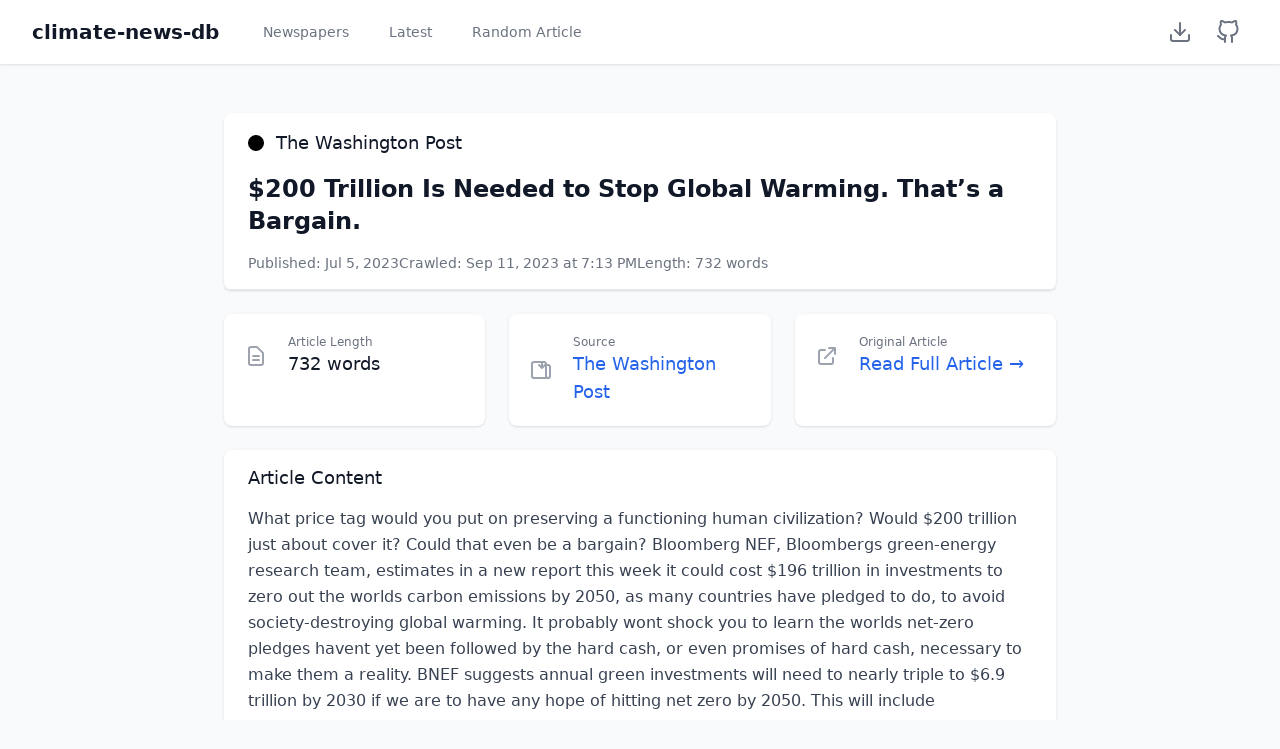

--- FILE ---
content_type: text/html; charset=utf-8
request_url: https://climate-news-db.com/article/9941
body_size: 7557
content:
<!doctype html>
<html lang="en">
  
<head>
    <meta charset="UTF-8" />
    <meta name="viewport" content="width=device-width, initial-scale=1.0" />
    <title>climate-news-db</title>
    <link rel="icon" type="image/x-icon" href="/static/favicon.ico" />
    <script src="https://cdn.tailwindcss.com"></script>

    
    <script async src="https://plausible.io/js/pa-rwcYIzNTVJO-HnnqzUVoT.js"></script>
    <script>
      window.plausible=window.plausible||function(){(plausible.q=plausible.q||[]).push(arguments)},plausible.init=plausible.init||function(i){plausible.o=i||{}};
      plausible.init()
    </script>
</head>

  <body class="bg-gray-50 min-h-screen">
    
<nav class="bg-white shadow-sm border-b">
  <div class="max-w-7xl mx-auto px-4 sm:px-6 lg:px-8">
    <div class="flex justify-between h-16">
      <div class="flex items-center space-x-8">
        <a
          href="/"
          class="text-xl font-semibold text-gray-900 hover:text-gray-700"
          >climate-news-db</a
        >
        <nav class="flex space-x-4">
          <a
            href="/"
            class="text-gray-500 hover:text-gray-700 px-3 py-2 rounded-md text-sm font-medium"
            >Newspapers</a
          >
          <a
            href="/latest"
            class="text-gray-500 hover:text-gray-700 px-3 py-2 rounded-md text-sm font-medium"
            >Latest</a
          >
          <a
            href="/random"
            class="text-gray-500 hover:text-gray-700 px-3 py-2 rounded-md text-sm font-medium"
            >Random Article</a
          >
        </nav>
      </div>
      <div class="flex items-center space-x-2">
        <a
          href="/download"
          class="text-gray-500 hover:text-gray-700 p-2"
          aria-label="Download Dataset"
        >
          <svg
            xmlns="http://www.w3.org/2000/svg"
            width="24"
            height="24"
            viewBox="0 0 24 24"
            fill="none"
            stroke="currentColor"
            stroke-width="2"
            stroke-linecap="round"
            stroke-linejoin="round"
          >
            <path d="M21 15v4a2 2 0 0 1-2 2H5a2 2 0 0 1-2-2v-4"></path>
            <polyline points="7 10 12 15 17 10"></polyline>
            <line x1="12" y1="15" x2="12" y2="3"></line>
          </svg>
        </a>
        <a
          href="https://github.com/ADGEfficiency/climate-news-db"
          target="_blank"
          rel="noopener noreferrer"
          class="text-gray-500 hover:text-gray-700 p-2"
          aria-label="GitHub Repository"
        >
          <svg
            xmlns="http://www.w3.org/2000/svg"
            width="24"
            height="24"
            viewBox="0 0 24 24"
            fill="none"
            stroke="currentColor"
            stroke-width="2"
            stroke-linecap="round"
            stroke-linejoin="round"
          >
            <path
              d="M9 19c-5 1.5-5-2.5-7-3m14 6v-3.87a3.37 3.37 0 0 0-.94-2.61c3.14-.35 6.44-1.54 6.44-7A5.44 5.44 0 0 0 20 4.77 5.07 5.07 0 0 0 19.91 1S18.73.65 16 2.48a13.38 13.38 0 0 0-7 0C6.27.65 5.09 1 5.09 1A5.07 5.07 0 0 0 5 4.77a5.44 5.44 0 0 0-1.5 3.78c0 5.42 3.3 6.61 6.44 7A3.37 3.37 0 0 0 9 18.13V22"
            ></path>
          </svg>
        </a>
      </div>
    </div>
  </div>
</nav>

    <main class="max-w-4xl mx-auto py-6 sm:px-6 lg:px-8">
      <div class="px-4 py-6 sm:px-0">
        
        <div class="bg-white shadow rounded-lg mb-6">
          <div class="px-6 py-4 border-b border-gray-200">
            <div class="flex items-center mb-4">
              <div
                class="w-4 h-4 rounded-full mr-3"
                style="background-color: #000000"
              ></div>
              <span class="text-lg font-medium text-gray-900"
                >The Washington Post</span
              >
            </div>
            <h1 class="text-2xl font-bold text-gray-900 mb-4">
               $200 Trillion Is Needed to Stop Global Warming. That’s a Bargain.
            </h1>
            <div class="flex flex-wrap gap-4 text-sm text-gray-500">
              <span>Published: Jul 5, 2023</span>
              <span
                >Crawled: Sep 11, 2023 at 7:13 PM</span
              >
              <span>Length: 732 words</span>
            </div>
          </div>
        </div>
        
        <div class="grid grid-cols-1 md:grid-cols-3 gap-6 mb-6">
          <div class="bg-white overflow-hidden shadow rounded-lg">
            <div class="p-5">
              <div class="flex items-center">
                <div class="flex-shrink-0">
                  <svg
                    class="h-6 w-6 text-gray-400"
                    fill="none"
                    viewBox="0 0 24 24"
                    stroke="currentColor"
                  >
                    <path
                      stroke-linecap="round"
                      stroke-linejoin="round"
                      stroke-width="2"
                      d="M9 12h6m-6 4h6m2 5H7a2 2 0 01-2-2V5a2 2 0 012-2h5.586a1 1 0 01.707.293l5.414 5.414a1 1 0 01.293.707V19a2 2 0 01-2 2z"
                    />
                  </svg>
                </div>
                <div class="ml-5 w-0 flex-1">
                  <dl>
                    <dt class="text-xs font-medium text-gray-500 truncate">
                      Article Length
                    </dt>
                    <dd class="text-lg font-medium text-gray-900">
                      732 words
                    </dd>
                  </dl>
                </div>
              </div>
            </div>
          </div>
          <div class="bg-white overflow-hidden shadow rounded-lg">
            <div class="p-5">
              <div class="flex items-center">
                <div class="flex-shrink-0">
                  <svg
                    class="h-6 w-6 text-gray-400"
                    fill="none"
                    viewBox="0 0 24 24"
                    stroke="currentColor"
                  >
                    <path
                      stroke-linecap="round"
                      stroke-linejoin="round"
                      stroke-width="2"
                      d="M19 20H5a2 2 0 01-2-2V6a2 2 0 012-2h10a2 2 0 012 2v1m2 13a2 2 0 01-2-2V7m2 13a2 2 0 002-2V9a2 2 0 00-2-2h-2m-4-3v6m0 0l-3-3m3 3l3-3"
                    />
                  </svg>
                </div>
                <div class="ml-5 w-0 flex-1">
                  <dl>
                    <dt class="text-xs font-medium text-gray-500 truncate">
                      Source
                    </dt>
                    <dd class="text-lg font-medium">
                      <a
                        href="https://washingtonpost.com"
                        target="_blank"
                        class="text-blue-600 hover:text-blue-900"
                      >
                        The Washington Post
                      </a>
                    </dd>
                  </dl>
                </div>
              </div>
            </div>
          </div>
          <div class="bg-white overflow-hidden shadow rounded-lg">
            <div class="p-5">
              <div class="flex items-center">
                <div class="flex-shrink-0">
                  <svg
                    class="h-6 w-6 text-gray-400"
                    fill="none"
                    viewBox="0 0 24 24"
                    stroke="currentColor"
                  >
                    <path
                      stroke-linecap="round"
                      stroke-linejoin="round"
                      stroke-width="2"
                      d="M10 6H6a2 2 0 00-2 2v10a2 2 0 002 2h10a2 2 0 002-2v-4M14 4h6m0 0v6m0-6L10 14"
                    />
                  </svg>
                </div>
                <div class="ml-5 w-0 flex-1">
                  <dl>
                    <dt class="text-xs font-medium text-gray-500 truncate">
                      Original Article
                    </dt>
                    <dd class="text-lg font-medium">
                      <a
                        href="https://www.washingtonpost.com/business/energy/2023/07/05/-200-trillion-is-needed-to-stop-global-warming-that-s-a-bargain/929f606c-1b32-11ee-be41-a036f4b098ec_story.html"
                        target="_blank"
                        class="text-blue-600 hover:text-blue-900"
                        >Read Full Article →</a
                      >
                    </dd>
                  </dl>
                </div>
              </div>
            </div>
          </div>
        </div>
        
        <div class="bg-white shadow rounded-lg">
          <div class="px-6 py-4">
            <h3 class="text-lg leading-6 font-medium text-gray-900 mb-4">
              Article Content
            </h3>
            <div class="prose max-w-none text-gray-700 leading-relaxed">
              What price tag would you put on preserving a functioning human civilization? Would $200 trillion just about cover it? Could that even be a bargain? Bloomberg NEF, Bloombergs green-energy research team, estimates in a new report this week it could cost $196 trillion in investments to zero out the worlds carbon emissions by 2050, as many countries have pledged to do, to avoid society-destroying global warming. It probably wont shock you to learn the worlds net-zero pledges havent yet been followed by the hard cash, or even promises of hard cash, necessary to make them a reality. BNEF suggests annual green investments will need to nearly triple to $6.9 trillion by 2030 if we are to have any hope of hitting net zero by 2050. This will include governments, businesses and consumers swapping most of the worlds fleet of gas-powered vehicles for electric ones, building charging stations for those vehicles and replacing fossil fuel-powered energy with wind, solar and other renewables, with new grids to connect them all. With the tangible impacts of climate change becoming more real by day, the window to make a dent in global warming is closing, BNEF analyst Nilushi Karunaratne wrote in a report. But there is still an opportunity for meaningful change. The BNEF estimate actually is on the low end compared with a McKinsey reckoning that transitioning society away from fossil fuels will require average annual spending of $9.2 trillion between 2021 and 2050, or $275 trillion. Similar to BNEF, McKinsey also warned the highest spending would have to occur within the next 15 years. As shockingly large as these numbers may seem, they are minimal compared with the likely price tag for doing nothing. Insurance giant Swiss Re has estimated that runaway global warming could gouge $23 trillion per year from global GDP, with the US economy 7% smaller than in a cooler world and developed economies possibly 10% smaller than they should be. By such measures, spending $200 trillion over 27 years sounds relatively cheap. S&amp;P Global has estimated climate change could shave 4% from annual global GDP by 2050. That could mean a mere $13 trillion per year in economic losses  still more than the $7 trillion or so we would spend to avoid them. And those losses would fall especially hard on fast-growing countries in the global South, with South Asia losing 15% of GDP, Central Asia losing 7% and sub-Saharan Africa losing 6%. The zero-by-2050 goal isnt some arbitrary target but likely our best hope of keeping global heating to 1.5 degrees Celsius above pre-industrial averages, beyond which the damage to the planets habitability will rise exponentially. At the moment, were on a path to approach 3C of warming, which scientists warn could render large swaths of the planet unlivable. The tricky part of convincing politicians and voters to commit to net-zero is that most of the worst costs of rampant global heating are still decades down the road, while most of the investment to avoid such a disaster needs to happen right away. As anybody who has ever struggled to exercise, save for retirement or put off watching just one more episode of The Bear knows, humans have a hard time delaying gratification, even if it will make their future selves happier and more prosperous. But climate change is already wreaking havoc on lives and livelihoods in 2023, after just 1.2C of warming. It shouldnt be too hard to imagine a world in which todays climate disasters seem quaint in comparison. Doing everything we can to avoid such a future is well worth a price that will only get steeper the longer we wait. More From Bloomberg Opinion:  Actually, Your Neighbors Really Do Care About Climate: Mark Gongloff  Once-Bold UK Is Now a Laggard in Climate Fight: Lara Williams  To Beat the Heat, Well Need to Turn Our Homes Into Batteries: David Fickling (Corrects the average annual spending needed to transition society away from fossil fuels in fifth paragraph.) This column does not necessarily reflect the opinion of the editorial board or Bloomberg LP and its owners. Mark Gongloff is a Bloomberg Opinion editor and columnist covering climate change. A former managing editor of Fortune.com, he ran the HuffPosts business and technology coverage and was a reporter and editor for the Wall Street Journal. More stories like this are available on bloomberg.com/opinion 2023 Bloomberg L.P.
            </div>
          </div>
        </div>
        
        <div class="mt-6 bg-white shadow rounded-lg">
          <div class="px-6 py-4">
            <h3 class="text-lg leading-6 font-medium text-gray-900 mb-4">
              Article Details
            </h3>
            <dl class="grid grid-cols-1 gap-x-4 gap-y-4 sm:grid-cols-2">
              <div>
                <dt class="text-sm font-medium text-gray-500">Article ID</dt>
                <dd class="mt-1 text-sm text-gray-900">9941</dd>
              </div>
              <div>
                <dt class="text-sm font-medium text-gray-500">Article Name</dt>
                <dd class="mt-1 text-sm text-gray-900">
                  -200-trillion-is-needed-to-stop-global-warming-that-s-a-bargain
                </dd>
              </div>
              <div>
                <dt class="text-sm font-medium text-gray-500">
                  Date Published
                </dt>
                <dd class="mt-1 text-sm text-gray-900">
                  Jul 5, 2023
                </dd>
              </div>
              <div>
                <dt class="text-sm font-medium text-gray-500">Date Crawled</dt>
                <dd class="mt-1 text-sm text-gray-900">
                  Sep 11, 2023 at 7:13 PM
                </dd>
              </div>
              <div>
                <dt class="text-sm font-medium text-gray-500">
                  Newspaper Website
                </dt>
                <dd class="mt-1 text-sm">
                  <a
                    href="https://washingtonpost.com"
                    target="_blank"
                    class="text-blue-600 hover:text-blue-900"
                    >washingtonpost.com</a
                  >
                </dd>
              </div>
              <div>
                <dt class="text-sm font-medium text-gray-500">Original URL</dt>
                <dd class="mt-1 text-sm">
                  <a
                    href="https://www.washingtonpost.com/business/energy/2023/07/05/-200-trillion-is-needed-to-stop-global-warming-that-s-a-bargain/929f606c-1b32-11ee-be41-a036f4b098ec_story.html"
                    target="_blank"
                    class="text-blue-600 hover:text-blue-900 break-all"
                    >https://www.washingtonpost.com/business/energy/2023/07/05/-200-trillion-is-needed-to-stop-global-warming-that-s-a-bargain/929f606c-1b32-11ee-be41-a036f4b098ec_story.html</a
                  >
                </dd>
              </div>
            </dl>
          </div>
        </div>
      </div>
    </main>
    
<footer class="bg-white border-t mt-auto">
    <div class="max-w-7xl mx-auto py-6 px-4 sm:px-6 lg:px-8">
        <div class="text-center space-y-2">
            <p class="text-sm text-gray-600">
                Made with ❤️ by <a href="https://www.datasciencesouth.com/" class="text-blue-600 hover:text-blue-800">Data Science South</a>
            </p>
            <p class="text-sm text-gray-600">
                Source on <a href="https://github.com/ADGEfficiency/climate-news-db" class="text-blue-600 hover:text-blue-800">GitHub</a>
            </p>
        </div>
    </div>
</footer>

  </body>
</html>
